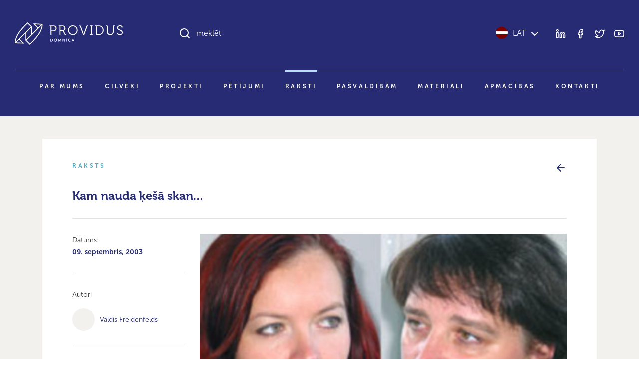

--- FILE ---
content_type: text/html; charset=UTF-8
request_url: https://providus.lv/raksti/kam-nauda-kesa-skan/
body_size: 16084
content:
<!doctype html>
<html lang="lv">
<head>
<meta charset="UTF-8" />
<meta name="viewport" content="user-scalable=no, width=device-width, initial-scale=1, maximum-scale=1" />
<meta name="msapplication-tap-highlight" content="no" />

<link rel="icon" type="image/png" sizes="512x512" href="/favicon.png">

<meta name="google-site-verification" content="1iRzP0BLfNrna5nJFJ0SiZEvdgqYe7We-wgJZrzJX40" />
<meta name="csrf-param" content="authenticity_token" />
<meta name="csrf-token" content="JkMZ/ER0U80U9QjEzqMPqxRmrQUPtc+tU7EYPTmFrUtEXruafr3UHrY3WphsOsBde+yfnuA2QAqklaSfF+doFA==" />


<script>
var pp_gemius_identifier = new String('nGuV9IyYJTTmOQY2nvOCQmYm.l2BL2MKVEwlwqbrNgj.A7');
var pp_gemius_hitcollector = 'galv.hit.gemius.pl';
</script>

<meta property="og:locale" content="lv" />
<meta property="og:url" content="https://providus.lv/raksti/kam-nauda-kesa-skan" />
<meta property="og:type" content="article" />
<meta property="og:title" content="" />
<meta property="og:description" content="Cenas. Peļņa. Nodokļi. Investīcijas. Vienā vārdā – nauda. Kam pēc iestāšanās Eiropas Savienībā būs vieglāk nopelnīt vairāk, bet kam nāksies klapēt savu bodi ciet? Argumentu cīņu par un pret Latvijas dalību Eiropas Savienībā izcīna uzņēmēji." />
<meta property="og:image" content="https://providus.lv/wp-content/uploads/2021/07/sulca_rudzate_255x203.jpg" />

<meta name="description" content="Cenas. Peļņa. Nodokļi. Investīcijas. Vienā vārdā – nauda. Kam pēc iestāšanās Eiropas Savienībā būs vieglāk nopelnīt vairāk, bet kam nāksies klapēt savu bodi ciet? Argumentu cīņu par un pret Latvijas dalību Eiropas Savienībā izcīna uzņēmēji."/>
<title>Kam nauda ķešā skan&#8230; &#8211; Providus</title>
<meta name='robots' content='max-image-preview:large' />
<style id='wp-img-auto-sizes-contain-inline-css' type='text/css'>
img:is([sizes=auto i],[sizes^="auto," i]){contain-intrinsic-size:3000px 1500px}
/*# sourceURL=wp-img-auto-sizes-contain-inline-css */
</style>
<link rel='stylesheet' id='providus-style-css' href='https://providus.lv/wp-content/themes/providus/style/dist/css/style.css?ver=1.49' type='text/css' media='all' />
<script type="text/javascript" src="https://providus.lv/wp-includes/js/jquery/jquery.min.js?ver=3.7.1" id="jquery-core-js"></script>
<script type="text/javascript" src="https://providus.lv/wp-includes/js/jquery/jquery-migrate.min.js?ver=3.4.1" id="jquery-migrate-js"></script>
<link rel="canonical" href="https://providus.lv/raksti/kam-nauda-kesa-skan/" />
<link rel='shortlink' href='https://providus.lv/?p=6136' />
<meta name="generator" content="Site Kit by Google 1.121.0" />
<style id='global-styles-inline-css' type='text/css'>
:root{--wp--preset--aspect-ratio--square: 1;--wp--preset--aspect-ratio--4-3: 4/3;--wp--preset--aspect-ratio--3-4: 3/4;--wp--preset--aspect-ratio--3-2: 3/2;--wp--preset--aspect-ratio--2-3: 2/3;--wp--preset--aspect-ratio--16-9: 16/9;--wp--preset--aspect-ratio--9-16: 9/16;--wp--preset--color--black: #000000;--wp--preset--color--cyan-bluish-gray: #abb8c3;--wp--preset--color--white: #ffffff;--wp--preset--color--pale-pink: #f78da7;--wp--preset--color--vivid-red: #cf2e2e;--wp--preset--color--luminous-vivid-orange: #ff6900;--wp--preset--color--luminous-vivid-amber: #fcb900;--wp--preset--color--light-green-cyan: #7bdcb5;--wp--preset--color--vivid-green-cyan: #00d084;--wp--preset--color--pale-cyan-blue: #8ed1fc;--wp--preset--color--vivid-cyan-blue: #0693e3;--wp--preset--color--vivid-purple: #9b51e0;--wp--preset--gradient--vivid-cyan-blue-to-vivid-purple: linear-gradient(135deg,rgb(6,147,227) 0%,rgb(155,81,224) 100%);--wp--preset--gradient--light-green-cyan-to-vivid-green-cyan: linear-gradient(135deg,rgb(122,220,180) 0%,rgb(0,208,130) 100%);--wp--preset--gradient--luminous-vivid-amber-to-luminous-vivid-orange: linear-gradient(135deg,rgb(252,185,0) 0%,rgb(255,105,0) 100%);--wp--preset--gradient--luminous-vivid-orange-to-vivid-red: linear-gradient(135deg,rgb(255,105,0) 0%,rgb(207,46,46) 100%);--wp--preset--gradient--very-light-gray-to-cyan-bluish-gray: linear-gradient(135deg,rgb(238,238,238) 0%,rgb(169,184,195) 100%);--wp--preset--gradient--cool-to-warm-spectrum: linear-gradient(135deg,rgb(74,234,220) 0%,rgb(151,120,209) 20%,rgb(207,42,186) 40%,rgb(238,44,130) 60%,rgb(251,105,98) 80%,rgb(254,248,76) 100%);--wp--preset--gradient--blush-light-purple: linear-gradient(135deg,rgb(255,206,236) 0%,rgb(152,150,240) 100%);--wp--preset--gradient--blush-bordeaux: linear-gradient(135deg,rgb(254,205,165) 0%,rgb(254,45,45) 50%,rgb(107,0,62) 100%);--wp--preset--gradient--luminous-dusk: linear-gradient(135deg,rgb(255,203,112) 0%,rgb(199,81,192) 50%,rgb(65,88,208) 100%);--wp--preset--gradient--pale-ocean: linear-gradient(135deg,rgb(255,245,203) 0%,rgb(182,227,212) 50%,rgb(51,167,181) 100%);--wp--preset--gradient--electric-grass: linear-gradient(135deg,rgb(202,248,128) 0%,rgb(113,206,126) 100%);--wp--preset--gradient--midnight: linear-gradient(135deg,rgb(2,3,129) 0%,rgb(40,116,252) 100%);--wp--preset--font-size--small: 13px;--wp--preset--font-size--medium: 20px;--wp--preset--font-size--large: 36px;--wp--preset--font-size--x-large: 42px;--wp--preset--spacing--20: 0.44rem;--wp--preset--spacing--30: 0.67rem;--wp--preset--spacing--40: 1rem;--wp--preset--spacing--50: 1.5rem;--wp--preset--spacing--60: 2.25rem;--wp--preset--spacing--70: 3.38rem;--wp--preset--spacing--80: 5.06rem;--wp--preset--shadow--natural: 6px 6px 9px rgba(0, 0, 0, 0.2);--wp--preset--shadow--deep: 12px 12px 50px rgba(0, 0, 0, 0.4);--wp--preset--shadow--sharp: 6px 6px 0px rgba(0, 0, 0, 0.2);--wp--preset--shadow--outlined: 6px 6px 0px -3px rgb(255, 255, 255), 6px 6px rgb(0, 0, 0);--wp--preset--shadow--crisp: 6px 6px 0px rgb(0, 0, 0);}:where(body) { margin: 0; }.wp-site-blocks > .alignleft { float: left; margin-right: 2em; }.wp-site-blocks > .alignright { float: right; margin-left: 2em; }.wp-site-blocks > .aligncenter { justify-content: center; margin-left: auto; margin-right: auto; }:where(.is-layout-flex){gap: 0.5em;}:where(.is-layout-grid){gap: 0.5em;}.is-layout-flow > .alignleft{float: left;margin-inline-start: 0;margin-inline-end: 2em;}.is-layout-flow > .alignright{float: right;margin-inline-start: 2em;margin-inline-end: 0;}.is-layout-flow > .aligncenter{margin-left: auto !important;margin-right: auto !important;}.is-layout-constrained > .alignleft{float: left;margin-inline-start: 0;margin-inline-end: 2em;}.is-layout-constrained > .alignright{float: right;margin-inline-start: 2em;margin-inline-end: 0;}.is-layout-constrained > .aligncenter{margin-left: auto !important;margin-right: auto !important;}.is-layout-constrained > :where(:not(.alignleft):not(.alignright):not(.alignfull)){margin-left: auto !important;margin-right: auto !important;}body .is-layout-flex{display: flex;}.is-layout-flex{flex-wrap: wrap;align-items: center;}.is-layout-flex > :is(*, div){margin: 0;}body .is-layout-grid{display: grid;}.is-layout-grid > :is(*, div){margin: 0;}body{padding-top: 0px;padding-right: 0px;padding-bottom: 0px;padding-left: 0px;}a:where(:not(.wp-element-button)){text-decoration: underline;}:root :where(.wp-element-button, .wp-block-button__link){background-color: #32373c;border-width: 0;color: #fff;font-family: inherit;font-size: inherit;font-style: inherit;font-weight: inherit;letter-spacing: inherit;line-height: inherit;padding-top: calc(0.667em + 2px);padding-right: calc(1.333em + 2px);padding-bottom: calc(0.667em + 2px);padding-left: calc(1.333em + 2px);text-decoration: none;text-transform: inherit;}.has-black-color{color: var(--wp--preset--color--black) !important;}.has-cyan-bluish-gray-color{color: var(--wp--preset--color--cyan-bluish-gray) !important;}.has-white-color{color: var(--wp--preset--color--white) !important;}.has-pale-pink-color{color: var(--wp--preset--color--pale-pink) !important;}.has-vivid-red-color{color: var(--wp--preset--color--vivid-red) !important;}.has-luminous-vivid-orange-color{color: var(--wp--preset--color--luminous-vivid-orange) !important;}.has-luminous-vivid-amber-color{color: var(--wp--preset--color--luminous-vivid-amber) !important;}.has-light-green-cyan-color{color: var(--wp--preset--color--light-green-cyan) !important;}.has-vivid-green-cyan-color{color: var(--wp--preset--color--vivid-green-cyan) !important;}.has-pale-cyan-blue-color{color: var(--wp--preset--color--pale-cyan-blue) !important;}.has-vivid-cyan-blue-color{color: var(--wp--preset--color--vivid-cyan-blue) !important;}.has-vivid-purple-color{color: var(--wp--preset--color--vivid-purple) !important;}.has-black-background-color{background-color: var(--wp--preset--color--black) !important;}.has-cyan-bluish-gray-background-color{background-color: var(--wp--preset--color--cyan-bluish-gray) !important;}.has-white-background-color{background-color: var(--wp--preset--color--white) !important;}.has-pale-pink-background-color{background-color: var(--wp--preset--color--pale-pink) !important;}.has-vivid-red-background-color{background-color: var(--wp--preset--color--vivid-red) !important;}.has-luminous-vivid-orange-background-color{background-color: var(--wp--preset--color--luminous-vivid-orange) !important;}.has-luminous-vivid-amber-background-color{background-color: var(--wp--preset--color--luminous-vivid-amber) !important;}.has-light-green-cyan-background-color{background-color: var(--wp--preset--color--light-green-cyan) !important;}.has-vivid-green-cyan-background-color{background-color: var(--wp--preset--color--vivid-green-cyan) !important;}.has-pale-cyan-blue-background-color{background-color: var(--wp--preset--color--pale-cyan-blue) !important;}.has-vivid-cyan-blue-background-color{background-color: var(--wp--preset--color--vivid-cyan-blue) !important;}.has-vivid-purple-background-color{background-color: var(--wp--preset--color--vivid-purple) !important;}.has-black-border-color{border-color: var(--wp--preset--color--black) !important;}.has-cyan-bluish-gray-border-color{border-color: var(--wp--preset--color--cyan-bluish-gray) !important;}.has-white-border-color{border-color: var(--wp--preset--color--white) !important;}.has-pale-pink-border-color{border-color: var(--wp--preset--color--pale-pink) !important;}.has-vivid-red-border-color{border-color: var(--wp--preset--color--vivid-red) !important;}.has-luminous-vivid-orange-border-color{border-color: var(--wp--preset--color--luminous-vivid-orange) !important;}.has-luminous-vivid-amber-border-color{border-color: var(--wp--preset--color--luminous-vivid-amber) !important;}.has-light-green-cyan-border-color{border-color: var(--wp--preset--color--light-green-cyan) !important;}.has-vivid-green-cyan-border-color{border-color: var(--wp--preset--color--vivid-green-cyan) !important;}.has-pale-cyan-blue-border-color{border-color: var(--wp--preset--color--pale-cyan-blue) !important;}.has-vivid-cyan-blue-border-color{border-color: var(--wp--preset--color--vivid-cyan-blue) !important;}.has-vivid-purple-border-color{border-color: var(--wp--preset--color--vivid-purple) !important;}.has-vivid-cyan-blue-to-vivid-purple-gradient-background{background: var(--wp--preset--gradient--vivid-cyan-blue-to-vivid-purple) !important;}.has-light-green-cyan-to-vivid-green-cyan-gradient-background{background: var(--wp--preset--gradient--light-green-cyan-to-vivid-green-cyan) !important;}.has-luminous-vivid-amber-to-luminous-vivid-orange-gradient-background{background: var(--wp--preset--gradient--luminous-vivid-amber-to-luminous-vivid-orange) !important;}.has-luminous-vivid-orange-to-vivid-red-gradient-background{background: var(--wp--preset--gradient--luminous-vivid-orange-to-vivid-red) !important;}.has-very-light-gray-to-cyan-bluish-gray-gradient-background{background: var(--wp--preset--gradient--very-light-gray-to-cyan-bluish-gray) !important;}.has-cool-to-warm-spectrum-gradient-background{background: var(--wp--preset--gradient--cool-to-warm-spectrum) !important;}.has-blush-light-purple-gradient-background{background: var(--wp--preset--gradient--blush-light-purple) !important;}.has-blush-bordeaux-gradient-background{background: var(--wp--preset--gradient--blush-bordeaux) !important;}.has-luminous-dusk-gradient-background{background: var(--wp--preset--gradient--luminous-dusk) !important;}.has-pale-ocean-gradient-background{background: var(--wp--preset--gradient--pale-ocean) !important;}.has-electric-grass-gradient-background{background: var(--wp--preset--gradient--electric-grass) !important;}.has-midnight-gradient-background{background: var(--wp--preset--gradient--midnight) !important;}.has-small-font-size{font-size: var(--wp--preset--font-size--small) !important;}.has-medium-font-size{font-size: var(--wp--preset--font-size--medium) !important;}.has-large-font-size{font-size: var(--wp--preset--font-size--large) !important;}.has-x-large-font-size{font-size: var(--wp--preset--font-size--x-large) !important;}
/*# sourceURL=global-styles-inline-css */
</style>
</head>

<body class="wp-singular raksti-template-default single single-raksti postid-6136 wp-theme-providus">


<!--TOOLBAR-->
<header >

    <div class="container container-wide">

        <!--Toolbar-->
        <div class="header row">

            <!--logo-->
            <div class="col-12 col-lg-4 col-xl-3 py-30 py-lg-45">
                <div class="d-flex justify-content-between align-items-center d-lg-block">
					<a href="https://providus.lv/"><span class="header-logo"></span></a>
                    <a data-sm-burger="#smBurgerTools,#smBurgerMenu" class="d-lg-none burger" href=""><i class="closed" data-feather="bar-chart-2"></i><i class="open" data-feather="x"></i></a>
                </div>
            </div>

            <!--search & tools-->
            <div id="smBurgerTools" class="hide-when-narrow col-12 col-lg-8 col-xl-9 pb-30 py-lg-45">
                <div class="row">
                    <div class="col-8 col-lg-7 col-xl-8">
                        <div class="h-search-wrap" data-sm-search-boundries>
                            <div class="h-search">
                                <input class="h-search-input form-control" type="text" placeholder="meklēt" data-sm-search-input>
                                <i class="h-search-icon-enabled" data-feather="search"></i>
                                <i class="h-search-icon-disabled" data-feather="loader"></i>
                                <span class="h-search-input-state"></span>
                                <button class="h-search-submit btn" data-sm-search-submit>Meklēt</button>
                                <button class="h-search-close btn" data-sm-search-close><i data-feather="x"></i></button>
                            </div>
                            <div class="h-search-results">
                                <div class="h-search-articles-scroll" data-sm-search-results></div>
                            </div>
                        </div>
                    </div>
                    <div class="col-4 col-lg-5 col-xl-4">
                        <div class="d-flex h-100 justify-content-end align-items-center">
                            <div class="header-language">
                                <a href="javascript:;" data-sm-showhide="#smLanguageDropdown"><i class="flag flag-lv"></i>LAT<i data-feather="chevron-down" class="text-white ms-5"></i></a>                                <nav id="smLanguageDropdown">    
                                    <ul>
                                        <li><a href="https://providus.lv/en/"><i class="flag flag-en"></i>English</a></li><li><a href="https://providus.lv/ru/"><i class="flag flag-ru"></i>Русский</a></li><li><a href="https://providus.lv/fr/"><i class="flag flag-fr"></i>Française</a></li><li><a href="https://providus.lv/es/"><i class="flag flag-es"></i>Español</a></li><li><a href="https://providus.lv/de/"><i class="flag flag-de"></i>Deutsch</a></li>                                    </ul>
                                </nav>
                            </div>
                            <div class="header-tools d-none d-lg-block ms-30">
                                <div class="header-icons">
                                    <a href="https://www.linkedin.com/company/providus.lv/?viewAsMember=true" target="_blank"><i data-feather="linkedin"></i></a>
                                    <a href="https://www.facebook.com/pages/politikalv/58957764353" target="_blank"><i data-feather="facebook"></i></a>
                                    <a href="https://twitter.com/providus" target="_blank"><i data-feather="twitter"></i></a>
                                    <a href="http://www.youtube.com/user/politikalv" target="_blank"><i data-feather="youtube"></i></a>
                                </div>
                            </div>
                        </div>
                    </div>
                </div>

            </div>

            <!--menu-->
            <div id="smBurgerMenu" class="hide-when-narrow col-12">
								<nav class="header-menu pb-xl-30">
					<ul id="menu-main_lv" class="level-1"><li><a href="https://providus.lv/par-mums/">Par mums</a>
<ul class="level-2">
	<li><a href="https://providus.lv/padome-un-biedri/">Padome un biedri</a></li>
	<li><a href="https://providus.lv/partneri/">Partneri</a></li>
	<li><a href="https://providus.lv/iesaisties/">Iesaisties</a></li>
</ul>
</li>
<li><a href="https://providus.lv/cilveki/">Cilvēki</a></li>
<li><a href="https://providus.lv/projekti/">Projekti</a></li>
<li><a href="https://providus.lv/petijumi/">Pētījumi</a></li>
<li class="active-parent"><a href="https://providus.lv/raksti/">Raksti</a></li>
<li><a href="https://providus.lv/lidzdalibas-budzets/">Pašvaldībām</a></li>
<li><a href="https://providus.lv/materiali/">Materiāli</a></li>
<li><a href="https://providus.lv/apmacibas/">Apmācības</a></li>
<li><a href="https://providus.lv/kontakti/">Kontakti</a></li>
</ul>				</nav>
				            </div>

        </div>

    </div>

    
</header>

    <section class="bg-beige-25 py-30 py-md-45 py-xxl-60">
        <div class="container">
            
            <div class="project">
                <div class="row mb-20 mb-md-30">
                    <div class="col text-pro-dark-cyan text-extended-uppercase">Raksts</div>
                    <div class="col text-end text-primary"><a href="https://providus.lv/raksti/"><i data-feather="arrow-left"></i></a></div>
                </div>

                <h3>Kam nauda ķešā skan&#8230;</h3>
                <hr class="my-15 my-30">

                <div class="row">
                    <div class="col-12 col-lg-3">
                                                <p><small>Datums: <br/><b>09. septembris, 2003</b></smalL></p>
                        <hr class="my-15 my-30"><p><small>Autori</small></p><p class="article-persons"><a><span class="article-persons--portrait"></span><span class="article-persons--name">Valdis  Freidenfelds</span></a></p>                        <hr class="my-15 my-30">
                        <div class="article-icons mb-30 mb-lg-0">
                                                                                    <a href="https://www.facebook.com/sharer/sharer.php?u=https://providus.lv/raksti/kam-nauda-kesa-skan/" target="_blank" title="Dalīties Facebook"><i data-feather="facebook"></i></a>
                            <a href="https://twitter.com/intent/tweet?url=https://providus.lv/raksti/kam-nauda-kesa-skan/" target="_blank" title="Dalīties Twitter"><i data-feather="twitter"></i></a>
                                                        <a href="javascript:window.print()"><i data-feather="printer"></i></a>                        </div>
                    </div>
                    <div class="col-12 col-lg-9">
                        <div class="article-content">
                            <p class="ratio ratio-16x9"><a data-fslightbox class="article-cover-img" href="https://providus.lv/wp-content/uploads/2021/07/sulca_rudzate_255x203.jpg" style="background-image:url('https://providus.lv/wp-content/uploads/2021/07/sulca_rudzate_255x203.jpg')"></a></p><p><small>Foto: Krista</small></p><p><b>Cenas. Peļņa. Nodokļi. Investīcijas. Vienā vārdā – nauda. Kam pēc iestāšanās Eiropas Savienībā būs vieglāk nopelnīt vairāk, bet kam nāksies klapēt savu bodi ciet? Argumentu cīņu par un pret Latvijas dalību Eiropas Savienībā izcīna uzņēmēji.</b></p><p><em>Lindas Šulcas, SIA “Darba stils” direktores un Elvitas Rudzātes, SIA “Zygon Baltic Consulting”  izpilddirektores diskusija</em></p>
<p><strong>Kādi ir Jūsu galvenie argumenti, kas liks balsot par vai pret Latvijas dalību ES?</strong></p>
<p>Elvita Rudzāte: Mēs, protams, sekojam līdzi tendencēm pasaulē, un tagad viena no tām – neatkarīgi, vai nobalsosim par vai pret ES &#8211; ir globalizācija. Piemēram, lai arī kā mēs gribētu būt lielākie savā sfērā – konsultāciju biznesā: startēt konkursos vieni paši, naudiņu saņemt vieni paši, reāli dzīvē tas tā nav. Starptautiskajos konkursos, kuros mēs startējam, mums ir partneri Somijā, Zviedrijā, Vācijā, Anglijā. Vieni paši mēs nevienu konkursu nevaram vinnēt! Tas ir pirmais nosacījums, ja gribi uzvarēt – uzreiz meklē partneri! Un tieši tāpat ir arī citiem. Ieejot ES, šīs partnerības attiecības būs vienkāršākas, jo šobrīd, strādājot starptautiskajos projektos, mēs tomēr izjūtam to, ka esam tā saucamā bijušās PSRS valsts.</p>
<p>Otrs iemesls, kāpēc es uzskatu, ka ir jāiestājas, ir eksports. Šobrīd mēs, esot tikpat labi, atsevišķos gadījumos varbūt vēl labāki kvalitātes ziņā, pat iedomāties nevaram, ka varētu konsultēt kādas citas ES valsts uzņēmumu kvalitātes sistēmas ieviešanas jautājumos. Tajā brīdī, kad mēs iestājamies ES, mums jau ir daudz vieglāk domāt par tirgiem ES.</p>
<p>Linda Šulca: Klausoties radio, dzirdēju, ka pašlaik ir tendence galvenokārt runāt par plusiem un noslēpt to negatīvo, kas saistīts ar dalību ES. Eksperti saka, ka Latvijai iestājoties ES, ir tendence eksporta apjomam palielināties par 15–30%. Ļoti jauki! Taču paskatīsimies uz dažām elementārām lietām. </p>
<p>Degvielas cena, visiem ir zināms, tagad ir 40 santīmi. Jebkurš, kurš ir paceļojis pa Eiropu, pārliecinājies, ka tur tā maksā aptuveni 60 santīmu. Tātad starpība ir aptuveni 30%. </p>
<p>Elektroenerģija Eiropā maksā 3,8 santīmus, mums 0,4. Tas ir jau reizes desmit vairāk. Nākamais &#8211; komunālie pakalpojumi. Latvijā, atkarībā no rajona, viena vienistabas dzīvokļa īre vidēji 30 latu, normālā ES valstī 1000 eiro. Tas jau ir divdesmit reizes vairāk! Tā es šo uzskaitījumu varētu turpināt ilgi. Tās ir pavisam vienkāršas ikdienišķas lietas. Kāpēc mēs par to nerunājam? Saka, ka alga palielināsies par 10 %. Vai cilvēks, kas tagad saņem algu 150 latus, jutīsies ārkārtīgi laimīgs saņemot 165, ja tajā pat laikā elementāri dzīves izdevumi palielināsies vairākkārtīgi? Turklāt Latvija ar savām pašreizējām cenām nav lēta valsts.</p>
<p>Neapšaubāmi ierēdņiem dzīve būs labāka. Tāpēc tie arī cīnās  par šo lēmumu – viņiem noteikti būs stipri lielākas algas, varbūt pat vairāk nekā par 30%. Politiķi atkal dabūs lielu naudu, kuru viņi varēs izmantot atbilstoši saviem ieskatiem, bet tautai noteikti nebūs labāk.</p>
<p>Es esmu runājusi ar savu biznesa partneri Holandē. Viņš ir ļoti solīds vīrietis ar ļoti stabilu biznesu. Pirms divām nedēļām viņš bija atbraucis uz Rīgu un vaicāja, kāds ir mans viedoklis par ES, zinot, ka Latvija ir izvēles priekšā. Es teicu, ka esmu ass skeptiķis un savu viedokli, cik vien iespējams, publiski paužu. Jā, viņš saka, tas ir pareizi, jums to nevajag. Viņa vislielākais arguments bija tieši viesstrādnieki. Daudzi no viņiem nebrauc pat strādāt, bet saņemt diezgan krietnu bezdarbnieka pabalstu. Ir spēcīgi palielinājusies kriminogēnā situācija. Mēs te vēl patreiz tikai spriežam par to, vai būs labāk vai sliktāk, bet mans biznesa partneris jau ir reāli ar to saskāries. Tie cilvēki, kas lēmumu ir pieņēmuši un tajā vidē dzīvo, nav priecīgi.</p>
<p>E.R.: Interesanti, ka arī es burtiski pirms mēneša arī ar holandiešiem runāju un uzdevu viņiem šo jautājumu: “Kāpēc viņiem ir izdevīgi ir atrasties ES?”. Viņu atbilde bija, ka viņiem šobrīd ir plašāks tirgus. Otrs jautājums, ko es viņiem jautāju: “Vai uzņēmēji ir ieguvuši no tā?”. Viņi atbildēja, ka, jā, ir ieguvuši. Tātad tas ir pilnīgi normāli, ka Holandē ir cilvēki, kuri domā atšķirīgi.</p>
<p>L.Š.: Tomēr, runājot par tām biznesa sfērām, kuras tagad importē un eksportē, to tāpat varēs darīt &#8211; nav problēmu gan esot ES, gan neesot. Jau tagad mēs eksportējam to, ko šīs valstis ļauj ievest. Arī pēc tam mēs to varēsim darīt. To, ko tagad neļauj ievest, to viņi neļaus arī pēc iestāšanās ES. Tātad nekas nemainīsies.</p>
<p>E.R.: Runājot par cenu atšķirībām – neesmu skaitījusi, bet pirms pieciem gadiem degviela nemaksāja tik daudz, cik tā maksā šodien. Pirms pieciem gadiem elektrība nemaksāja tik, cik tā maksā šodien. Pirms pieciem gadiem mēs iedomāties nevarējām, ka komunālie pakalpojumi maksās tik, cik tie maksā šodien! Pirms pieciem gadiem arī mūsu algas ne tuvu nebija tādas, kādas tās ir šodien. Cenas pieaugs tik un tā – neatkarīgi no tā, vai mēs iestāsimies ES vai nē. Es pat domāju, ka cenas pieaugs vēl vairāk, ja mēs neiestāsimies ES. Taču šis cenu pieaugums jau nenotiks vienā dienā.</p>
<p>L.Š.: Tomēr Somijā tas notika ļoti ātri, kaut arī Somija ir ekonomiski ļoti stabila valsts.</p>
<p>E.R.: Katrā ziņā jebkura cena veidojas no pieprasījuma, no cilvēku maksātspējas, to kāpumu ietekmē valsts un tās makroekonomiskā situācija. Tas nenotiek tā, ka kāds pasaka – ja mēs iestājamies ES, tad tur ir tāda cena un tāpēc mums arī būs tāda.  Tas notiek pakāpeniski – tāpat kā šos iepriekšējos piecus vai desmit gadus. Es, protams, pieļauju, ka cenu kāpums notiks straujāk nekā iepriekš, bet es nedomāju, ka tas būs pēkšņi un lēcienveidīgi. Arī algas nepalielināsies uzreiz – arī tas būs pakāpenisks process. Pat, ja mēs neiestāsimies, arī tad algu un cenu pieauguma process turpināsies. Paskatīsimies, kas notiek mūsu nekustāmā īpašuma tirgū, kādas tagad tur cenas ēkām, zemei, dzīvokļiem?</p>
<p>L.Š.: Nekustāmo īpašumu cenas var pieaugt tikai tad, ja cilvēkiem ir pirktspēja un viņi pērk. Tas nozīmē, ka mēs turpinām ļoti smuki attīstīties arī bez ES. ES gadījumā mēs vienkārši ļoti lielu varas daļu un lemtspējas nododam citu cilvēku rokās. Piemēram, strādājot savā uzņēmumā, es saskaros ar situāciju, ka, neraugoties uz to vai mēs ražojam vai eksportējam, visām precēm ir nepieciešams pilns sertifikātu komplekss. Atbilstoši ES normām ir pieņemts likums, ka darba drošības devējiem ir jāatbild par šiem visiem sertifikātiem. Taču Latvijā nav nevienas institūcijas, kas šos sertifikātus izsniedz. Kā valsts var pieprasīt kaut kāda veida dokumentāciju, ja valsts nevar to pati piedāvāt?! Mēs lienam iekšā ES, neredzot iespējas noteikumus pildīt. Man jābrauc uz Holandi vai Vāciju par milzīgām naudām sertificēt. Situācija ir tāda, ka mums ir pusotrs tūkstotis klientu, kam katram jāšuj kaut kas cits. Rezultātā jāsertificē 4000 izstrādājumu. Ar šo pašu es varu darbu beigt. Lūk reāls piemērs, kas notiek ar nelielu uzņēmumu, ja mēs iestājamies ES.</p>
<p>E.R.: Tāpat mums būs jāpārņem pasaules labo darbu praksi. Pat, ja mēs neiestāsimies, varu garantēt, mums vienalga to prasīs. Tikai atšķirība var būt termiņos. Ar iestāšanos ES, iespējams, tas pienāks ātrāk. Šīs prasības būs ne jau tāpēc, ka valdība kaut ko nesaprot, bet tāpēc, ka ir šī pasaules prakse. Paskatīsimies, kas notiek ASV, Eiropā un Āzijā. Piemēram, pētot, kāpēc Japānai pārdesmit gadus atpakaļ bija labāki panākumi un izdevās iekarot tirgus, ASV atklāja, ka Japānā bija izgudrojuši standartu, kuru viņi kā obligātu bija uzlikuši visiem saviem uzņēmumiem. Un viņi piespieda mainīt standartus savā valstī no kvantitātes uz kvalitāti. Amerika bija pirmā, kas uz to reaģēja un sāka pieprasīt kvalitātes vadības sistēmu ieviešanu. Eiropa arī nevarēja palikt malā un ieviesa savus standartu, kas ir zināmais ISO standarts. Tādējādi notiek cīņa, var teikt, starp kontinentiem. Pasaulē standartizācija iet arvien spēcīgāk un stingrāk uz priekšu. Runa ir par to, ka mūsu valstī ir tendence pieņemt likumdošanu pakārtotu ES likumdošanai.</p>
<p>L.Š.: Tikai visai dīvaini. Pirms dažiem gadiem tika pieņemts, ka mums kā ražotājiem jāsāk iešūt CE zīmīte. Kad es šo faktu uzzināju, mēģināju noskaidrot, uz kāda pamata to drīkstu darīt. Zvanu es uz ministriju, stādoties priekšā, ka es pārstāvu tādu un tādu uzņēmumu un jautāju, pamatojoties uz ko šo zīmi drīkst lietot? Mani pa ķēdīti pārsūtīja pa 15 dažādām citām institūcijām! Tā es atbildi arī nesaņēmu. Man liekas, ka tas nav normāli.</p>
<p>E.R.: Mēs nevaram prasīt no valsts ierēdņiem to, lai viss būtu sakārtots, un, manuprāt, uzņēmējiem ir jāsadarbojas ar valsts institūcijām. Ja mēs iestāsimies ES, ierēdņiem algas kļūs konkurētspējīgas. Tad viņiem būs lielāks stimuls strādāt labāk. Es jau nesaku, ka par ES visi ir plusi. Daudz kas ir arī negatīvs.</p>
<p>L.Š.: Ja valdība vēl būtu tikai no ierēdņiem, tad tur nebūtu ko brīnīties, bet liela daļa valdības vīru paši ir uzņēmēji. Respektīvi, viņi nav tikai teorētiķi, bet arī praktiķi. Kā var neredzēt tās nesakārtotās lietas! Atcerieties, kas notika, kad valdība uzlika daudz lielākus nodokļus mašīnām? Tās sāka reģistrēt Lietuvā un valdība saprata, ka ieņēmumi nedubultojās, kā viņi bija ieplānojuši, bet kritās. Piemēram, ja nodokļi tiks samazināti uz pusi, tad ir pierādīts, ka Latvijas uzņēmēji šos nodokļus maksās daudz godprātīgāk. Un valstī ienākumi budžetā nevis samazināsies, bet daudzas reizes palielināsies.</p>
<p>E.R.: Bet, ja mēs neiestāsimies, nekas labāk nepaliks! Tagad tie valsts ierēdņi vismaz mācās no kaut kā. Mācās, kā cīnīties pret korupciju un kaut ko pārņem.</p>
<p>L.Š. Bet to jau var tāpat bez ES.</p>
<p>E.R.: Var, bet man ir bail, ka mēs paliksim zemākā līmenī. Es gan nepieļauju, ka pēc gadiem astoņiem vai desmit, kad mēs būsim nogājuši kārtējo etapu, būs izdevīgi stāties ārā.</p>
<p>L.Š.: Tas ir tas bīstamākais, ka, ja mēs pamanām, ka mums tur nav tik labi, mēs nemaz nevarēsim tik brīvi izstāties. Jo mēs jau tagad esam iebaroti, mūs turpinās iebarot arī pēc tam, ir runa par investīcijām, ko pieņems valsts. Tās nebūs tik viegli atdodams, lai varētu tik viegli izstāties.</p>
<p><strong>Varbūt mēs dzīvojam ES eiforijā un tad labāk ir neiestāties – tad sāksim analizēt šīs eiforijas cēloņus?</strong></p>
<p>E.R.: Es arī sāku domāt, kas notiek, ja mēs neiestājamies. Varbūt ES mūs noper kā nepaklausīgos, vai uzgriež muguru. Viens variants, ka šis solis varētu būt ļoti sāpīgs, otrs, ka Eiropa dod vēl vairāk. Mēs nevaram prognozēt, kurš no šiem variantiem varētu būt.</p>
<p>L.Š.: Mani uztrauc kaut vai tas vien, ka lemttiesības būs daudz mazākas.</p>
<p>E.R.: Pieņemsim scenāriju, ka mēs neiestājamies. Vai jūs domājat, ka lielvalstis mums nediktēs savus noteikumus?</p>
<p>L.Š.: Nu, stiprāki mēs nepaliekam. Esam vēl neaizsargātāki, jo paši esam parakstījušies, lai viņi mums to diktē. Kas notiek, kad nāk investori no citām pasaules valstīm, piemēram, tirdzniecībā? Bija daudzi vietējie uzņēmēji, kuriem bija mazie vai vidējie pārtikas veikali. Kad blakus uzcēla vienu lielu RIMI, tad viņš savu mazo veikaliņu ar trīs pārdevējām tajā pašā brīdi uzreiz varēja aiztaisīt ciet. Pārtikas tirdzniecībā vietējie veikaliņi par 90% jau ir aizvērušies ciet.</p>
<p>E.R.: Kā tad ir labāk: mazi veikali vietējiem, kuros tarakāni skraida un mušas lido apkārt, vai liels labs veikals, kut arī ārzemju?</p>
<p>L.Š.: Kā patērētājs esmu par kvalitāti. Bet kur paliek peļņa – Latvijā vai ārvalstīs? Peļņa aiziet uz ārvalstīm. Vai tas valstij ir labāk? Turklāt šajos ārzemju tirdzniecības uzņēmumos cilvēki strādā par ārkārtīgi mazām algām un arī nomaksātie nodokļi ir niecīgi.</p>
<p>E.R.: Bet mazajos uzņēmumos maksā vēl mazāk un pat konvertos!</p>
<p>L.Š.: Tomēr likumdošanu mēs pieņemam Latvijas interesēs un ir zināmas sfēras, kuras ir aizsargātas. Ja likumdošana nonāks lielo valstu rokās, šīs sfēras netiks aizsargātas, jo tās ārzemniekiem liksies saistošas. Tikpat labi var aizvērties visi piensaimniecības uzņēmumi, jo visi mūsu labākie uzņēmumi nav spējīgi konkurēt ar tiem monstriem!</p>
<p>Piemēram, runājot par ražošanu. Tavam uzņēmumam blakus atver desmitreiz lielāku uzņēmumu, kas iepērk desmitreiz vairāk izejvielas. Lielajam ir daudz mazāka izejvielu pašizmaksa, tāpēc viņam ir arī pavisam cita pārdošanas cena. Konkurence ir laba lieta, bet šajā gadījumā mēs runājam tīri par valsts interesēm, kur paliek peļņa. Protams, patērētājs iegūst &#8211; viņš nopērk preci par zemāku cenu, bet blakus esošais desmitreiz mazākais uzņēmums ir vienkārši aizvērts ciet.  Vietējie uzņēmumi aizveras, peļņa aiziet uz ārzemēm, nodokļi palielinās, ierēdņi dzīvo labāk.</p>
<p>E.R.: Kas kavē lielo rietumu piena uzņēmumu ienākt jau šodien?</p>
<p>L.Š.: Viņam likumdošana nav tik stimulējoša. Savukārt, ja mēs esam attīstījušies piecpadsmit gadus, tad mēs neiestājoties attīstāmies vēl piecpadsmit gadus, un uzņēmums jau būs pietiekami nostiprinājies, lai varētu konkurēt ar šiem monstriem. Pagaidām, šie mūsu uzņēmumi strādā maksimālais trīs, piecus, desmit gadus un peļņa nav tāda, lai spētu ar šiem monstriem konkurēt.</p>
<p>E.R.: Ja šiem monstriem ir vēlme ienākt šeit, viņi to izdarīs neatkarīgi no tā, vai mēs esam vai neesam ES.</p>
<p>L.Š.: Jā, bet mēs visās mūs interesējošās sfērās jau esam partneri! Bez ES uz daudzām ES valstīm es vedu to, kas interesē mani. Taču jau patreiz mēs nespējam ar viņiem līdzvērtīgi konkurēt. Bet mēs nevarēsim atrasties vienādā situācijā un konkurēt ar cenām, ja mūsu valdība piekritīs pielāgot nodokļu sistēmu ES nodokļu sistēmai. Tieši nodokļi ir tie, kas spēs nodrošināt mūsu konkurētspēju.</p>
<p><strong>Varbūt ES valstis centīsies, lai šeit ražot būtu izdevīgāk?</strong></p>
<p>L.Š.: Protams, viņi spiedīs, lai šeit nodokļi būtu zemāki. Bet tas būs tad, kad vietējie ražotāji būs aizgājuši.</p>
<p>E.R.: Bet jau šobrīd valdība samazina nodokļus!</p>
<p>L.Š.: Kurus?</p>
<p>E.R.: Uzņēmumu ienākuma nodokli sāka samazināt ar pagājušo gadu. Samazinās arī sociālais nodoklis. Viss notiek! Iestājoties es redzu ļoti daudzus plusus un mīnusus, bet plusus – vairāk. </p>
<p>Tiesa, mēs esam pietuvojušies, bet neesam sasnieguši ES līmeni. Ir arī ļoti skumji, ka mēs šo desmit gadu laikā neesam izstrādājuši valsts attīstības plānu. Tur ir atbildība jāuzņemas visām valdībām.</p>
<p>L.Š.: Bet mēs zaudēsim valsts suverenitāti, valsts kasē lielāko daļu naudas dos ārvalstu uzņēmumi, jo vietējie būs aizvērušies. Valsts aparātam nebūs vairs brīvo līdzekļu, kuros, es atvainojos, iegrābties. Tagad, kad gaidām ES līdzekļus, kurus var investēt personīgajā dzīvē, neviens taču neuztraucas, vai tautai būs labāk. Mēs esam personīgās labklājības interešu līmenī!</p>
<p><strong>Bet kas notiek, ja neiestājamies?</strong></p>
<p>E.Š.: Ja mēs neiestājamies, tad turpinām lēnām pakāpeniski attīstīties. Tas ir tā kā diviem sportistiem &#8211; vienam ir ļoti labs finansējums, otram nav. Atbilde nav tālu jāmeklē, kurš no tiem ātrāk sasniegts labākus rezultātus.</p>
<p>L.Š.: Bet ir ļoti daudz maziņas gaišas valstis! Piemēram, Šveice vai Monako. Itālijā saka: ak, Dievs, kaut mēs dzīvotu tā, kā viņi!</p>
<p>E.R.: Mēs nevaram sevi salīdzināt ar Šveici vai Monako!</p>
<p>L.Š.: Kāpēc?</p>
<p>E.R.: Tāpēc, ka mēs neesam ieguvuši to, ko viņi. Tāpēc, ka viņiem ir bijis laiks dzīvot savas valsts interesēs. Viņiem ir pavisam cits imidžs. Bet mēs viņu izveidosim! Jau piecpadsmit gadu laikā ļoti daudz kas ir mainījies. Es nedomāju, ka tendence turpmāk būs atpakaļejoša.</p>
<p>Turklāt, vai Jūs domājat, ka Šveice ir neatkarīga no ES? Es tā nedomāju, viņi ir pat ļoti atkarīgi.</p>
<p>L.Š.: Tad kāpēc mums juridiski jāapstiprina tas, kas tāpat jau lielā mērā notiek?</p>
<p>E.R.: Es nevaru pateikt, liekot galvu ķīlā, ka pareizais lēmums būtu iestāties. Mums katrai ir izveidojies savs priekšstats. To, kas būs pareizi, parādīs vēsturē. Tāpēc mēs nevaram būt ļoti absolūti savos apgalvojumos. Mana intuīcija ir, ka šobrīd mums tur jābūt.</p>
<p><em>Šī publikācija ir tapusi projekta &#8220;Fwd:Eiropa&#8221; ietvaros, kas saņēmis finansiālu atbalstu no LR iestāšanās ES pirmsreferenduma informēšanas pasākumu programmas. Publikācijas saturs atspoguļo tās autora uzskatus, un LR iestāšanās ES pirmsreferenduma informēšanas pasākumu Vadības grupa nav atbildīga par jebkādu šajā publikācijā paustās informācijas saturu vai tās tālāku izmantošanu.</em><br /><em></em></p>
                        </div>
                        <div class="mt-60"><hr><p class="small">Saturs, kurš šajā mājaslapā publicēts 2014.gadā un agrāk, bija daļa no sabiedriskās politikas portāla <i>politika.lv</i>. Šajā portālā tika publicēti dažādi pētijumi, analīzes, viedokļraksti un blogi, kuru saturs ne vienmēr sakrīt ar <i>politika.lv</i> redakcionālās komandas vai Providus pozīciju.</p></div>                        <div class="article-cc mt-20 mt-md-45"><a href="http://creativecommons.org/licenses/by-nc-nd/3.0/" target="_blank">Creative commons licence</a> ļauj rakstu pārpublicēt bez maksas, atsaucoties uz autoru un portālu providus.lv, taču publikāciju nedrīkst labot vai papildināt. Aicinām atbalstīt providus.lv ar <a href="/lv/iesaisties/">ziedojumu!</a></div>
                    </div>
                </div>

            </div>

        </div>
    </section>


    

<footer class="bg-beige text-white py-30 py-md-45 py-xxl-60">
    <div class="container">
        
        <div class="row">
            <div class="mb-30 col-12 col-md-12 col-lg-3 order-md-1 order-lg-1">Sabiedriskās politikas centrs PROVIDUS</div>
            <div class="mb-30 col-12 col-md-6 col-lg-3 order-md-2 order-lg-2"><a class="footer-link" href="https://www.google.com/maps/place/Sabiedrisk%C4%81s+politikas+centrs+PROVIDUS/@56.9592494,24.1061576,17z/data=!3m1!4b1!4m5!3m4!1s0x46eecfc5af943003:0x64c30f8cf6d0af53!8m2!3d56.9592925!4d24.1083846" target="_blank">Alberta iela 13, 6. stāvs<br/>(ieeja no Strēlnieku ielas)<br/>Rīga, LV-1010</a></div>
            <div class="mb-30 col-12 col-md-6 col-lg-3 order-md-3 order-lg-3"><a class="d-inline-block footer-link mb-10" href="tel:+37129267350"><i class="me-10" data-feather="phone"></i>+371 29 26 7350</a><br/><a class="d-inline-block footer-link" href="mailto:info@providus"><i class="me-10" data-feather="send"></i>info@providus</a></div>
            <div class="mb-30 col-12 col-md-12 col-lg-3 order-md-3 order-lg-4">
                <div class="footer-icons text-lg-end">
                    <a class="footer-link" href="https://www.linkedin.com/company/providus.lv/?viewAsMember=true" target="_blank"><i data-feather="linkedin"></i></a>
                    <a class="footer-link" href="https://www.facebook.com/pages/politikalv/58957764353" target="_blank"><i data-feather="facebook"></i></a>
                    <a class="footer-link" href="https://twitter.com/providus" target="_blank"><i data-feather="twitter"></i></a>
                    <a class="footer-link" href="http://www.youtube.com/user/politikalv" target="_blank"><i data-feather="youtube"></i></a>
                </div>
            </div>
        </div>
        <hr class="my-30 my-lg-45" />
        <div class="row">
            <div class="col-12 col-md-6 mb-30 mb-md-0"><a href="https://providus.lv/"><span class="header-logo"></span></a></div>
            <div class="col-12 col-md-6 text-md-end"><span class="text-xs">© DOMNĪCA PROVIDUS</span></div>
        </div>

    </div>
</footer>


<div class="cookie-dialog" data-mus-cookie="dialog">
    <div class="cookie-dialog--content shadow-lg">
        <div class="cookie-dialog--text">Šī tīmekļa vietne izmanto analītiskās sīkdatnes (cookies), lai uzlabotu apkalpošanas kvalitāti un uzkrāt apmeklējumu statistiku. Turpinot izmantot šo vietni, jūs piekrītat to lietošanai. <span class="text-nowrap">Lūdzam iepazīties ar mūsu <a href="" target="_blank">privātuma politiku</a>.</span></div>
        <div class="cookie-dialog--buttons"><a href="javascript:;" class="btn btn-lg btn-outline-primary" data-mus-cookie="submit">Piekrītu</a></div>
    </div>
</div>  


<script type="speculationrules">
{"prefetch":[{"source":"document","where":{"and":[{"href_matches":"/*"},{"not":{"href_matches":["/wp-*.php","/wp-admin/*","/wp-content/uploads/*","/wp-content/*","/wp-content/plugins/*","/wp-content/themes/providus/*","/*\\?(.+)"]}},{"not":{"selector_matches":"a[rel~=\"nofollow\"]"}},{"not":{"selector_matches":".no-prefetch, .no-prefetch a"}}]},"eagerness":"conservative"}]}
</script>
<script type="text/javascript" id="providus-script-js-extra">
/* <![CDATA[ */
var ajax_object = {"ajaxurl":"https://providus.lv/wp-admin/admin-ajax.php","security":"fca98dbad5"};
//# sourceURL=providus-script-js-extra
/* ]]> */
</script>
<script type="text/javascript" src="https://providus.lv/wp-content/themes/providus/style/dist/js/script.js?ver=1.49" id="providus-script-js"></script>
<script type="text/javascript" src="https://providus.lv/wp-content/plugins/social-polls-by-opinionstage/public/js/shortcodes.js?ver=19.8.19" id="opinionstage-shortcodes-js"></script>
    <script type="text/javascript">
        jQuery(document).ready(function ($) {

            for (let i = 0; i < document.forms.length; ++i) {
                let form = document.forms[i];
				if ($(form).attr("method") != "get") { $(form).append('<input type="hidden" name="LvCrxJNVZGYUPsFb" value="uXJWr526o" />'); }
if ($(form).attr("method") != "get") { $(form).append('<input type="hidden" name="mqBLfMo" value="jBh]CqfoiSWHl[9" />'); }
if ($(form).attr("method") != "get") { $(form).append('<input type="hidden" name="tE_hNSCmdeagAIM" value="LfVMKna9l.8R5x" />'); }
            }

            $(document).on('submit', 'form', function () {
				if ($(this).attr("method") != "get") { $(this).append('<input type="hidden" name="LvCrxJNVZGYUPsFb" value="uXJWr526o" />'); }
if ($(this).attr("method") != "get") { $(this).append('<input type="hidden" name="mqBLfMo" value="jBh]CqfoiSWHl[9" />'); }
if ($(this).attr("method") != "get") { $(this).append('<input type="hidden" name="tE_hNSCmdeagAIM" value="LfVMKna9l.8R5x" />'); }
                return true;
            });

            jQuery.ajaxSetup({
                beforeSend: function (e, data) {

                    if (data.type !== 'POST') return;

                    if (typeof data.data === 'object' && data.data !== null) {
						data.data.append("LvCrxJNVZGYUPsFb", "uXJWr526o");
data.data.append("mqBLfMo", "jBh]CqfoiSWHl[9");
data.data.append("tE_hNSCmdeagAIM", "LfVMKna9l.8R5x");
                    }
                    else {
                        data.data = data.data + '&LvCrxJNVZGYUPsFb=uXJWr526o&mqBLfMo=jBh]CqfoiSWHl[9&tE_hNSCmdeagAIM=LfVMKna9l.8R5x';
                    }
                }
            });

        });
    </script>
	</body>
</html>